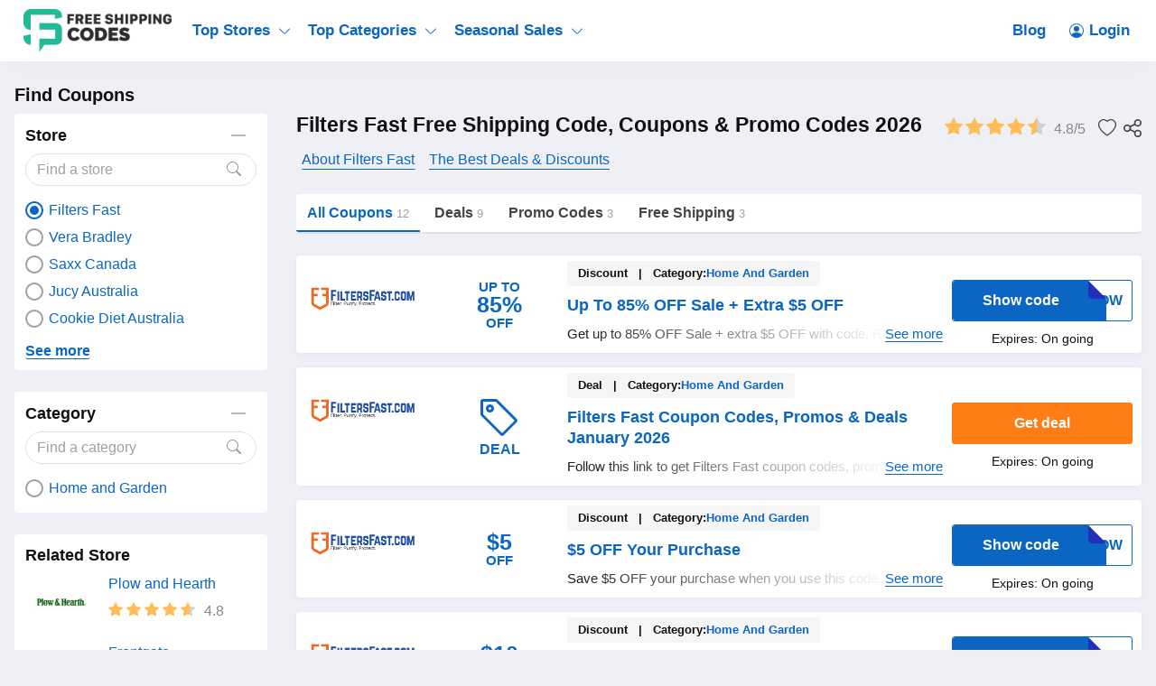

--- FILE ---
content_type: image/svg+xml
request_url: https://freeshippingcodes.net/images/cp-uploads/1679540885-freeshippingcode-w.svg
body_size: 1533
content:
<?xml version="1.0" encoding="utf-8"?><svg id="Capa_1" data-name="Capa 1" xmlns="http://www.w3.org/2000/svg" viewBox="0 0 265.3 77.6"><path d="M78.5,27.8V10.4H90.3V14H83v3.9h6.6v3.5H83v6.4Z" transform="translate(0.2 -1.2)" style="fill:#fff"/><path d="M107.3,16.2a5.33,5.33,0,0,1-3.1,4.9l3.4,6.7h-5l-2.9-6.1H97.6v6.1H93.1V10.4h7.5C105.1,10.4,107.3,12.8,107.3,16.2ZM100,18.6a2.31,2.31,0,0,0,2.6-2.4,2.28,2.28,0,0,0-2.5-2.4H97.7v4.8Z" transform="translate(0.2 -1.2)" style="fill:#fff"/><path d="M122.3,27.8H110.4V10.4h11.9V14H115v3.4h6.9v3.3H115v3.5h7.4l-.1,3.6Z" transform="translate(0.2 -1.2)" style="fill:#fff"/><path d="M137.7,27.8H125.8V10.4h11.9V14h-7.4v3.4h6.9v3.3h-6.9v3.5h7.4Z" transform="translate(0.2 -1.2)" style="fill:#fff"/><path d="M150.3,22.6c.1,1,1.1,2,3,2s2.6-.8,2.6-1.8-.9-1.5-2.5-1.8l-2.3-.5c-2.7-.5-4.7-1.9-4.7-5,0-3.5,2.9-5.5,6.9-5.5,4.4,0,6.8,2.5,6.8,5.4h-4.2c-.1-1-.9-2-2.7-2-1.6,0-2.4.7-2.4,1.7s.8,1.4,2.3,1.7l2.4.5c2.5.4,4.8,1.7,4.8,5.1s-2.5,5.7-7.3,5.7c-5.4,0-7.1-2.9-7.2-5.5Z" transform="translate(0.2 -1.2)" style="fill:#fff"/><path d="M174,27.8V20.9h-6v6.9h-4.6V10.4H168v6.8h6V10.4h4.6V27.8Z" transform="translate(0.2 -1.2)" style="fill:#fff"/><path d="M182.4,27.8V10.4H187V27.8Z" transform="translate(0.2 -1.2)" style="fill:#fff"/><path d="M198.4,10.4a5.85,5.85,0,0,1,6.2,6.1,5.79,5.79,0,0,1-6.2,6.1h-2.9v5.2H191V10.4Zm-3,8.8h1.5c1.8,0,3-.8,3-2.7a2.43,2.43,0,0,0-2.7-2.7h-1.9l.1,5.4Z" transform="translate(0.2 -1.2)" style="fill:#fff"/><path d="M214.9,10.4a5.85,5.85,0,0,1,6.2,6.1,5.79,5.79,0,0,1-6.2,6.1H212v5.2h-4.5V10.4Zm-3,8.8h1.5c1.8,0,3-.8,3-2.7a2.43,2.43,0,0,0-2.7-2.7h-1.9l.1,5.4Z" transform="translate(0.2 -1.2)" style="fill:#fff"/><path d="M223.8,27.8V10.4h4.6V27.8Z" transform="translate(0.2 -1.2)" style="fill:#fff"/><path d="M232.3,27.8V10.4h3.5l6.6,9.7h.2V10.4h4.2V27.8h-3.5L236.6,18h-.2v9.8Z" transform="translate(0.2 -1.2)" style="fill:#fff"/><path d="M260.7,16.2a2.7,2.7,0,0,0-2.9-2.4c-2,0-3.2,1.4-3.2,4.3v2c0,2.4.8,4.4,3.3,4.4,1.9,0,3-1.2,3-2.5v-.6h-2.8V18.3h7v3.3c0,3.1-2,6.6-7.4,6.6s-7.8-3.6-7.8-8v-2c0-4.7,2.8-7.9,7.9-7.9,4.9,0,7.2,3.1,7.3,6.1h-4.4v-.2Z" transform="translate(0.2 -1.2)" style="fill:#fff"/><path d="M56,19.3l13.1-3V14A12.76,12.76,0,0,0,56.3,1.2H12.6A12.89,12.89,0,0,0-.2,14V26.1A12.76,12.76,0,0,0,12.6,38.9h.1v-27H56Z" transform="translate(0.2 -1.2)" style="fill:#27b897"/><path d="M-.2,49v3.7A12.76,12.76,0,0,0,12.6,65.5h.1V46.1Z" transform="translate(0.2 -1.2)" style="fill:#27b897"/><path d="M57.7,26.2H27.9V38.4H56.8V54H27.9V78.8l9.6-13.3H57.7A11.39,11.39,0,0,0,69.1,54.1V37.6A11.39,11.39,0,0,0,57.7,26.2Z" transform="translate(0.2 -1.2)" style="fill:#27b897"/><path d="M78.5,46.1a12.6,12.6,0,0,1,.8-4.3A10.21,10.21,0,0,1,81.7,38a13.09,13.09,0,0,1,3.8-2.7,11.91,11.91,0,0,1,5.1-1,12.66,12.66,0,0,1,6,1.4,9.27,9.27,0,0,1,3.8,3.8l-5,3.6a2.84,2.84,0,0,0-.9-1.4,9.38,9.38,0,0,0-1.2-.9,5.78,5.78,0,0,0-1.4-.5,6.6,6.6,0,0,0-1.4-.1,4.75,4.75,0,0,0-2.4.6,5.79,5.79,0,0,0-1.7,1.4,7.5,7.5,0,0,0-1,2,8.33,8.33,0,0,0-.3,2.2,6.72,6.72,0,0,0,.4,2.4,4.9,4.9,0,0,0,1.1,2,5.79,5.79,0,0,0,1.7,1.4,5.56,5.56,0,0,0,2.3.5,3.64,3.64,0,0,0,1.4-.2c.5-.2.9-.3,1.4-.5a3.84,3.84,0,0,0,2-2.3l5.3,3.2a6.34,6.34,0,0,1-1.6,2.3,8.52,8.52,0,0,1-2.5,1.7,13.3,13.3,0,0,1-3,1.1,17.57,17.57,0,0,1-3.1.4,10.61,10.61,0,0,1-4.8-1.1,11.73,11.73,0,0,1-3.8-2.8,12.83,12.83,0,0,1-2.5-4A11.17,11.17,0,0,1,78.5,46.1Z" transform="translate(0.2 -1.2)" style="fill:#fff"/><path d="M113.3,58.4a11,11,0,0,1-4.9-1,14.59,14.59,0,0,1-3.8-2.7,9.83,9.83,0,0,1-2.4-3.9,11.66,11.66,0,0,1-.9-4.5,11.3,11.3,0,0,1,.9-4.5,10.94,10.94,0,0,1,2.5-3.8,11.6,11.6,0,0,1,3.9-2.6,11.31,11.31,0,0,1,4.9-1,11,11,0,0,1,4.9,1,13.09,13.09,0,0,1,3.8,2.7,11.12,11.12,0,0,1,2.4,3.9,11.66,11.66,0,0,1,.9,4.5,11.3,11.3,0,0,1-.9,4.5,12,12,0,0,1-2.5,3.8,14.59,14.59,0,0,1-3.8,2.7A13.86,13.86,0,0,1,113.3,58.4Zm-5.4-12a8.52,8.52,0,0,0,.3,2.3,7.5,7.5,0,0,0,1,2,3.91,3.91,0,0,0,1.7,1.4,4.71,4.71,0,0,0,2.4.5,4.5,4.5,0,0,0,2.4-.6,4.74,4.74,0,0,0,1.7-1.4,7.5,7.5,0,0,0,1-2,9,9,0,0,0,0-4.6,7.5,7.5,0,0,0-1-2,5.79,5.79,0,0,0-1.7-1.4,6,6,0,0,0-4.8,0,5.79,5.79,0,0,0-1.7,1.4,7.5,7.5,0,0,0-1,2A9.86,9.86,0,0,0,107.9,46.4Z" transform="translate(0.2 -1.2)" style="fill:#fff"/><path d="M128.2,58.2V34.4h9.2a13.81,13.81,0,0,1,5.2.9,12.55,12.55,0,0,1,3.8,2.5,10.48,10.48,0,0,1,2.3,3.8,13.89,13.89,0,0,1,.8,4.6,13,13,0,0,1-.9,4.9,12.3,12.3,0,0,1-2.4,3.8,9.89,9.89,0,0,1-3.8,2.4,13,13,0,0,1-4.9.9Zm14.6-11.9a6.57,6.57,0,0,0-.4-2.5,4,4,0,0,0-1.1-1.9,5.16,5.16,0,0,0-3.9-1.8h-2.6V52.5h2.6a5.93,5.93,0,0,0,2.3-.5,4.31,4.31,0,0,0,1.7-1.3,4.72,4.72,0,0,0,1-2A9.27,9.27,0,0,0,142.8,46.3Z" transform="translate(0.2 -1.2)" style="fill:#fff"/><path d="M169.2,52.5v5.7h-17V34.4h16.7v5.7H158.8v3.4h8.6v5.3h-8.6v3.8h10.4Z" transform="translate(0.2 -1.2)" style="fill:#fff"/><path d="M186.7,42.2a21.16,21.16,0,0,0-2.1-1.1c-.6-.3-1.3-.5-2-.8a5.7,5.7,0,0,0-2.2-.4,2.9,2.9,0,0,0-1.4.3,1.05,1.05,0,0,0-.5.9,1.14,1.14,0,0,0,.3.8,3.49,3.49,0,0,0,.9.6,10.87,10.87,0,0,0,1.4.5c.6.2,1.2.3,1.9.6a20.92,20.92,0,0,1,3,1.1,12.78,12.78,0,0,1,2.3,1.4,4.83,4.83,0,0,1,1.4,2,7.78,7.78,0,0,1,.5,2.8,8,8,0,0,1-.8,3.6,5.83,5.83,0,0,1-2.1,2.3,9.53,9.53,0,0,1-2.9,1.3,12.42,12.42,0,0,1-3.3.4,24.52,24.52,0,0,1-2.7-.2,13.1,13.1,0,0,1-2.7-.6,11.42,11.42,0,0,1-2.6-.9c-.8-.4-1.6-.7-2.3-1.1l2.8-5.7c.8.5,1.6.9,2.4,1.3s1.5.6,2.4.9a8.63,8.63,0,0,0,2.8.4,2.81,2.81,0,0,0,1.5-.3.81.81,0,0,0,.4-.8,1.22,1.22,0,0,0-.4-.9,6.66,6.66,0,0,0-1.2-.6,8.45,8.45,0,0,0-1.7-.5c-.6-.1-1.3-.4-2-.6a11.43,11.43,0,0,1-2.7-1.2,7.21,7.21,0,0,1-1.9-1.4,4.18,4.18,0,0,1-1.1-1.8,8,8,0,0,1,.3-5.8,6.93,6.93,0,0,1,2-2.5,7.61,7.61,0,0,1,2.8-1.5,12.7,12.7,0,0,1,3.4-.5,10.07,10.07,0,0,1,2.5.3l2.4.6c.8.3,1.5.5,2.2.8a15,15,0,0,1,1.8.9Z" transform="translate(0.2 -1.2)" style="fill:#fff"/></svg>